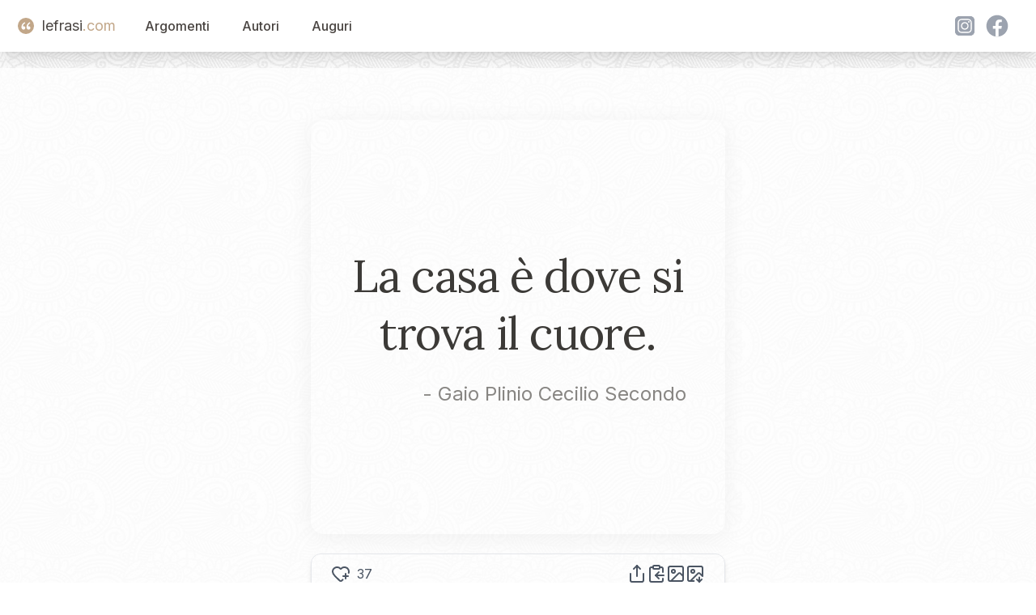

--- FILE ---
content_type: application/javascript; charset=UTF-8
request_url: https://www.lefrasi.com/_next/static/chunks/a502e9d71a24639e.js
body_size: 7991
content:
(globalThis.TURBOPACK||(globalThis.TURBOPACK=[])).push(["object"==typeof document?document.currentScript:void 0,45997,t=>{"use strict";let e,s;var i=t.i(91398),r=t.i(91788),n=t.i(87676);let a=["from-softsand to-white","from-warmfog to-white","from-sunsetpeach to-goldbeige","from-softsand to-lightbeige","from-warmgray to-white","from-softblush to-white","from-warmcream to-mutedtaupe","from-goldbeige to-white","from-lightbeige via-softsand to-palegreige","from-palegreige via-warmfog to-white","from-warmfog via-palegreige to-midgray","from-softsand via-mutedtaupe to-palegreige","from-palegreige via-softblush to-white","from-sunsetpeach via-softblush to-goldbeige","from-warmfog via-white to-softsand","from-warmcream via-softsand to-mutedtaupe","from-softblush via-softsand to-palegreige","from-softblush via-softsand to-warmfog"],o={delta:10,preventScrollOnSwipe:!1,rotationAngle:0,trackMouse:!1,trackTouch:!0,swipeDuration:1/0,touchEventOptions:{passive:!0}},c={first:!0,initial:[0,0],start:0,swiping:!1,xy:[0,0]},l="mousemove",u="mouseup";function h(t,e){if(0===e)return t;let s=Math.PI/180*e;return[t[0]*Math.cos(s)+t[1]*Math.sin(s),t[1]*Math.cos(s)-t[0]*Math.sin(s)]}var d=t.i(79935),g=t.i(42372);let p="10.30.0",m=globalThis;function _(t){let e=t.__SENTRY__=t.__SENTRY__||{};return e.version=e.version||p,e[p]=e[p]||{}}function f(t,e,s=m){let i=s.__SENTRY__=s.__SENTRY__||{},r=i[p]=i[p]||{};return r[t]||(r[t]=e())}let x="undefined"==typeof __SENTRY_DEBUG__||__SENTRY_DEBUG__,b=Object.prototype.toString,v={};function y(t,...e){x&&function(){return x?f("loggerSettings",()=>({enabled:!1})):{enabled:!1}}().enabled&&function(t){if(!("console"in m))return t();let e=m.console,s={},i=Object.keys(v);i.forEach(t=>{let i=v[t];s[t]=e[t],e[t]=i});try{return t()}finally{i.forEach(t=>{e[t]=s[t]})}}(()=>{m.console[t](`Sentry Logger [${t}]:`,...e)})}let w=function(...t){y("log",...t)},S=function(...t){y("warn",...t)};function j(t=m.crypto||m.msCrypto){try{if(t?.randomUUID)return t.randomUUID().replace(/-/g,"")}catch{}return e||(e="10000000100040008000100000000000"),e.replace(/[018]/g,t=>(t^(15&16*Math.random())>>t/4).toString(16))}function k(){return Date.now()/1e3}let O="_sentrySpan";function E(t,e){if(e)try{Object.defineProperty(t,O,{value:e,writable:!0,configurable:!0})}catch{x&&w(`Failed to add non-enumerable property "${O}" to object`,t)}else delete t[O]}class q{constructor(){this._notifyingListeners=!1,this._scopeListeners=[],this._eventProcessors=[],this._breadcrumbs=[],this._attachments=[],this._user={},this._tags={},this._attributes={},this._extra={},this._contexts={},this._sdkProcessingMetadata={},this._propagationContext={traceId:j(),sampleRand:Math.random()}}clone(){let t=new q;return t._breadcrumbs=[...this._breadcrumbs],t._tags={...this._tags},t._attributes={...this._attributes},t._extra={...this._extra},t._contexts={...this._contexts},this._contexts.flags&&(t._contexts.flags={values:[...this._contexts.flags.values]}),t._user=this._user,t._level=this._level,t._session=this._session,t._transactionName=this._transactionName,t._fingerprint=this._fingerprint,t._eventProcessors=[...this._eventProcessors],t._attachments=[...this._attachments],t._sdkProcessingMetadata={...this._sdkProcessingMetadata},t._propagationContext={...this._propagationContext},t._client=this._client,t._lastEventId=this._lastEventId,E(t,this[O]),t}setClient(t){this._client=t}setLastEventId(t){this._lastEventId=t}getClient(){return this._client}lastEventId(){return this._lastEventId}addScopeListener(t){this._scopeListeners.push(t)}addEventProcessor(t){return this._eventProcessors.push(t),this}setUser(t){return this._user=t||{email:void 0,id:void 0,ip_address:void 0,username:void 0},this._session&&function(t,e={}){if(e.user&&(!t.ipAddress&&e.user.ip_address&&(t.ipAddress=e.user.ip_address),t.did||e.did||(t.did=e.user.id||e.user.email||e.user.username)),t.timestamp=e.timestamp||(s??(s=function(){let{performance:t}=m;if(!t?.now||!t.timeOrigin)return k;let e=t.timeOrigin;return()=>(e+t.now())/1e3}()))(),e.abnormal_mechanism&&(t.abnormal_mechanism=e.abnormal_mechanism),e.ignoreDuration&&(t.ignoreDuration=e.ignoreDuration),e.sid&&(t.sid=32===e.sid.length?e.sid:j()),void 0!==e.init&&(t.init=e.init),!t.did&&e.did&&(t.did=`${e.did}`),"number"==typeof e.started&&(t.started=e.started),t.ignoreDuration)t.duration=void 0;else if("number"==typeof e.duration)t.duration=e.duration;else{let e=t.timestamp-t.started;t.duration=e>=0?e:0}e.release&&(t.release=e.release),e.environment&&(t.environment=e.environment),!t.ipAddress&&e.ipAddress&&(t.ipAddress=e.ipAddress),!t.userAgent&&e.userAgent&&(t.userAgent=e.userAgent),"number"==typeof e.errors&&(t.errors=e.errors),e.status&&(t.status=e.status)}(this._session,{user:t}),this._notifyScopeListeners(),this}getUser(){return this._user}setTags(t){return this._tags={...this._tags,...t},this._notifyScopeListeners(),this}setTag(t,e){return this.setTags({[t]:e})}setAttributes(t){return this._attributes={...this._attributes,...t},this._notifyScopeListeners(),this}setAttribute(t,e){return this.setAttributes({[t]:e})}removeAttribute(t){return t in this._attributes&&(delete this._attributes[t],this._notifyScopeListeners()),this}setExtras(t){return this._extra={...this._extra,...t},this._notifyScopeListeners(),this}setExtra(t,e){return this._extra={...this._extra,[t]:e},this._notifyScopeListeners(),this}setFingerprint(t){return this._fingerprint=t,this._notifyScopeListeners(),this}setLevel(t){return this._level=t,this._notifyScopeListeners(),this}setTransactionName(t){return this._transactionName=t,this._notifyScopeListeners(),this}setContext(t,e){return null===e?delete this._contexts[t]:this._contexts[t]=e,this._notifyScopeListeners(),this}setSession(t){return t?this._session=t:delete this._session,this._notifyScopeListeners(),this}getSession(){return this._session}update(t){if(!t)return this;let e="function"==typeof t?t(this):t,{tags:s,attributes:i,extra:r,user:n,contexts:a,level:o,fingerprint:c=[],propagationContext:l}=(e instanceof q?e.getScopeData():"[object Object]"===b.call(e)?t:void 0)||{};return this._tags={...this._tags,...s},this._attributes={...this._attributes,...i},this._extra={...this._extra,...r},this._contexts={...this._contexts,...a},n&&Object.keys(n).length&&(this._user=n),o&&(this._level=o),c.length&&(this._fingerprint=c),l&&(this._propagationContext=l),this}clear(){return this._breadcrumbs=[],this._tags={},this._attributes={},this._extra={},this._user={},this._contexts={},this._level=void 0,this._transactionName=void 0,this._fingerprint=void 0,this._session=void 0,E(this,void 0),this._attachments=[],this.setPropagationContext({traceId:j(),sampleRand:Math.random()}),this._notifyScopeListeners(),this}addBreadcrumb(t,e){let s="number"==typeof e?e:100;if(s<=0)return this;let i={timestamp:k(),...t,message:t.message?function(t,e=0){return"string"!=typeof t||0===e||t.length<=e?t:`${t.slice(0,e)}...`}(t.message,2048):t.message};return this._breadcrumbs.push(i),this._breadcrumbs.length>s&&(this._breadcrumbs=this._breadcrumbs.slice(-s),this._client?.recordDroppedEvent("buffer_overflow","log_item")),this._notifyScopeListeners(),this}getLastBreadcrumb(){return this._breadcrumbs[this._breadcrumbs.length-1]}clearBreadcrumbs(){return this._breadcrumbs=[],this._notifyScopeListeners(),this}addAttachment(t){return this._attachments.push(t),this}clearAttachments(){return this._attachments=[],this}getScopeData(){return{breadcrumbs:this._breadcrumbs,attachments:this._attachments,contexts:this._contexts,tags:this._tags,attributes:this._attributes,extra:this._extra,user:this._user,level:this._level,fingerprint:this._fingerprint||[],eventProcessors:this._eventProcessors,propagationContext:this._propagationContext,sdkProcessingMetadata:this._sdkProcessingMetadata,transactionName:this._transactionName,span:this[O]}}setSDKProcessingMetadata(t){return this._sdkProcessingMetadata=function t(e,s,i=2){if(!s||"object"!=typeof s||i<=0)return s;if(e&&0===Object.keys(s).length)return e;let r={...e};for(let e in s)Object.prototype.hasOwnProperty.call(s,e)&&(r[e]=t(r[e],s[e],i-1));return r}(this._sdkProcessingMetadata,t,2),this}setPropagationContext(t){return this._propagationContext=t,this}getPropagationContext(){return this._propagationContext}captureException(t,e){let s=e?.event_id||j();if(!this._client)return x&&S("No client configured on scope - will not capture exception!"),s;let i=Error("Sentry syntheticException");return this._client.captureException(t,{originalException:t,syntheticException:i,...e,event_id:s},this),s}captureMessage(t,e,s){let i=s?.event_id||j();if(!this._client)return x&&S("No client configured on scope - will not capture message!"),i;let r=s?.syntheticException??Error(t);return this._client.captureMessage(t,e,{originalException:t,syntheticException:r,...s,event_id:i},this),i}captureEvent(t,e){let s=e?.event_id||j();return this._client?this._client.captureEvent(t,{...e,event_id:s},this):x&&S("No client configured on scope - will not capture event!"),s}_notifyScopeListeners(){this._notifyingListeners||(this._notifyingListeners=!0,this._scopeListeners.forEach(t=>{t(this)}),this._notifyingListeners=!1)}}class C{constructor(t,e){let s,i;s=t||new q,i=e||new q,this._stack=[{scope:s}],this._isolationScope=i}withScope(t){var e;let s,i=this._pushScope();try{s=t(i)}catch(t){throw this._popScope(),t}return(e=s,e?.then&&"function"==typeof e.then)?s.then(t=>(this._popScope(),t),t=>{throw this._popScope(),t}):(this._popScope(),s)}getClient(){return this.getStackTop().client}getScope(){return this.getStackTop().scope}getIsolationScope(){return this._isolationScope}getStackTop(){return this._stack[this._stack.length-1]}_pushScope(){let t=this.getScope().clone();return this._stack.push({client:this.getClient(),scope:t}),t}_popScope(){return!(this._stack.length<=1)&&!!this._stack.pop()}}function N(){let t=(_(m),m),e=_(t);return e.stack=e.stack||new C(f("defaultCurrentScope",()=>new q),f("defaultIsolationScope",()=>new q))}function L(t){return N().withScope(t)}function T(t,e){let s=N();return s.withScope(()=>(s.getStackTop().scope=t,e(t)))}function M(t){return N().withScope(()=>t(N().getIsolationScope()))}RegExp("^[ \\t]*([0-9a-f]{32})?-?([0-9a-f]{16})?-?([01])?[ \\t]*$");let U=["user","level","extra","contexts","tags","fingerprint","propagationContext"];var A=t.i(69547);let I=(0,A.default)("heart-plus",[["path",{d:"m14.479 19.374-.971.939a2 2 0 0 1-3 .019L5 15c-1.5-1.5-3-3.2-3-5.5a5.5 5.5 0 0 1 9.591-3.676.56.56 0 0 0 .818 0A5.49 5.49 0 0 1 22 9.5a5.2 5.2 0 0 1-.219 1.49",key:"wg5jx"}],["path",{d:"M15 15h6",key:"1u4692"}],["path",{d:"M18 12v6",key:"1houu1"}]]),D=(0,A.default)("heart",[["path",{d:"M2 9.5a5.5 5.5 0 0 1 9.591-3.676.56.56 0 0 0 .818 0A5.49 5.49 0 0 1 22 9.5c0 2.29-1.5 4-3 5.5l-5.492 5.313a2 2 0 0 1-3 .019L5 15c-1.5-1.5-3-3.2-3-5.5",key:"mvr1a0"}]]);t.i(50461);let P=t.i(30559).default.create({baseURL:"https://www.lefrasi.com/api/"});P.interceptors.response.use(t=>t,t=>(console.error("Public API error:",t.message),Promise.reject(t)));let R=async t=>(await P.get(`/quote/${t}/hearts`)).data,$=async t=>P.post(`/quote/${t}/hearts/+`),B=({quote:t,onIncrement:e,onDecrement:s})=>{let[n,a]=(0,r.useState)(!1),[o,c]=(0,r.useState)(),[l,u]=(0,r.useState)(t.hearts),h=n?"fill-red-400":"",d="hover:fill-red-400";(0,r.useEffect)(()=>{let e=localStorage.getItem("h");Array.isArray(e=null==e?[]:JSON.parse(e))&&(c(e),a(e.indexOf(t.quote_id)>-1))},[t.quote_id]),(0,r.useEffect)(()=>{t&&async function(){try{let e=await R(t.slug);u(parseInt(e))}catch(s){let t,e;(e=(_(m),m),((t=_(e)).acs?t.acs:{withIsolationScope:M,withScope:L,withSetScope:T,withSetIsolationScope:(t,e)=>M(e),getCurrentScope:()=>N().getScope(),getIsolationScope:()=>N().getIsolationScope()}).getCurrentScope()).captureException(s,function(t){if(t){var e;return(e=t)instanceof q||"function"==typeof e||Object.keys(t).some(t=>U.includes(t))?{captureContext:t}:t}}(void 0))}}()},[t]);let p=()=>{if(n){let s,i=o.filter(e=>e!==t.quote_id);c(i),localStorage.setItem("h",JSON.stringify(i)),s=t.slug,P.post(`/quote/${s}/hearts/-`),a(!1),u(l-1),(0,g.track)("quote_heart_decreased",{slug:t.slug,id:t.quote_id}),"function"==typeof e&&e()}else{let e=[...o];e.push(t.quote_id),c(e),localStorage.setItem("h",JSON.stringify(e)),a(!0),$(t.slug),u(l+1),(0,g.track)("quote_heart_increased",{slug:t.slug,id:t.quote_id}),"function"==typeof s&&s()}};return(0,i.jsxs)("div",{className:"flex",children:[n?(0,i.jsx)(D,{"data-slug":t.slug,onClick:p,color:"fill-red-800",className:`hover:scale-110 block ${d} ${h}  hover:cursor-pointer`}):(0,i.jsx)(I,{"data-slug":t.slug,onClick:p,className:`hover:scale-110 block ${d} ${h}  hover:cursor-pointer`}),(0,i.jsx)("span",{className:"text-base ml-2",children:l})]})},Y=t=>{let e=[];for(let s in t.quote.topics){let r=t.quote.topics[s];e.push((0,i.jsx)("span",{children:(0,i.jsx)("a",{href:"/argomento/"+r.slug,children:r.name})},"t"+s))}return(0,i.jsx)("div",{className:"quote-topics",children:e})},F=(0,A.default)("share",[["path",{d:"M12 2v13",key:"1km8f5"}],["path",{d:"m16 6-4-4-4 4",key:"13yo43"}],["path",{d:"M4 12v8a2 2 0 0 0 2 2h12a2 2 0 0 0 2-2v-8",key:"1b2hhj"}]]),G=(0,A.default)("clipboard-copy",[["rect",{width:"8",height:"4",x:"8",y:"2",rx:"1",ry:"1",key:"tgr4d6"}],["path",{d:"M8 4H6a2 2 0 0 0-2 2v14a2 2 0 0 0 2 2h12a2 2 0 0 0 2-2v-2",key:"4jdomd"}],["path",{d:"M16 4h2a2 2 0 0 1 2 2v4",key:"3hqy98"}],["path",{d:"M21 14H11",key:"1bme5i"}],["path",{d:"m15 10-4 4 4 4",key:"5dvupr"}]]),H=(0,A.default)("image",[["rect",{width:"18",height:"18",x:"3",y:"3",rx:"2",ry:"2",key:"1m3agn"}],["circle",{cx:"9",cy:"9",r:"2",key:"af1f0g"}],["path",{d:"m21 15-3.086-3.086a2 2 0 0 0-2.828 0L6 21",key:"1xmnt7"}]]),J=(0,A.default)("image-down",[["path",{d:"M10.3 21H5a2 2 0 0 1-2-2V5a2 2 0 0 1 2-2h14a2 2 0 0 1 2 2v10l-3.1-3.1a2 2 0 0 0-2.814.014L6 21",key:"9csbqa"}],["path",{d:"m14 19 3 3v-5.5",key:"9ldu5r"}],["path",{d:"m17 22 3-3",key:"1nkfve"}],["circle",{cx:"9",cy:"9",r:"2",key:"af1f0g"}]]),K=({className:t,onTextCopy:e,onImageCopy:s,onImageDownload:r,onShare:n})=>(0,i.jsxs)("div",{className:t,id:"quote-copynshare",children:[(0,i.jsx)(F,{onClick:n,className:"w-6 h-6 text-gray-600 hover:text-gray-900 transition-transform hover:scale-110 cursor-pointer"}),(0,i.jsx)(G,{onClick:e,className:"w-6 h-6 text-gray-600 hover:text-gray-900 transition-transform hover:scale-110 cursor-pointer"}),(0,i.jsx)(H,{onClick:s,className:"w-6 h-6 text-gray-600 hover:text-gray-900 transition-transform hover:scale-110 cursor-pointer"}),(0,i.jsx)(J,{onClick:r,className:"w-6 h-6 text-gray-600 hover:text-gray-900 transition-transform hover:scale-110 cursor-pointer"})]});t.s(["default",0,({quote:t,mode:e,onSwiped:s=null,showToolbar:p=!0})=>{let m=(0,r.useRef)(null),[_,f]=(0,r.useState)(),x="wikiquote"==t.source?t.source_url:null,b=(0,r.useMemo)(()=>{var e;let s;return e=t.slug,s=`${(0,n.buildOGImageUrl)(e)}?size=square`,_&&(s+=`&gc=${encodeURIComponent(_)}`),s},[t.slug,_]),{copyText:v,copyImage:y,downloadImage:w,share:S}=function({quote:t,imgURL:e}){let s=(0,r.useCallback)(async()=>{let e=`${t.quote} — ${t.author_name} https://www.lefrasi.com`;try{await navigator.clipboard.writeText(e),d.toast.success("Testo copiato negli appunti"),(0,g.track)("quote_text_copied",{slug:t.slug,id:t.quote_id})}catch(t){console.error("Error copying text:",t)}},[t]),i=(0,r.useCallback)(async()=>{try{let s=await fetch(e),i=await s.blob(),r=URL.createObjectURL(i),n=document.createElement("a");n.href=r,n.download=`${t.slug}.png`,document.body.appendChild(n),n.click(),document.body.removeChild(n),setTimeout(()=>URL.revokeObjectURL(r),0),(0,g.track)("quote_image_downloaded",{slug:t.slug,id:t.quote_id})}catch(t){console.error("Failed to download image:",t)}},[e,t.slug,t.quote_id]),n=(0,r.useCallback)(async()=>{try{if("undefined"==typeof ClipboardItem)return void await i();let s=new ClipboardItem({"image/png":(async()=>{let t=await fetch(e);return await t.blob()})()});await navigator.clipboard.write([s]),(0,g.track)("quote_image_copied",{slug:t.slug,id:t.quote_id}),d.toast.success("Immagine copiata negli appunti")}catch(t){console.error("Failed to copy image to clipboard:",t)}},[e,t.slug,t.quote_id,i]),a=(0,r.useCallback)(async()=>{let e={title:t.quote,text:`${t.quote} - ${t.author_name}`,url:location.href};if(!navigator.share)return void await s();try{(0,g.track)("quote_shared",{slug:t.slug,id:t.quote_id}),await navigator.share(e)}catch(t){}},[t,s]);return{copyText:s,copyImage:n,downloadImage:i,share:a}}({quote:t,imgURL:b}),j=(0,r.useMemo)(()=>String(t.quote).replaceAll(/\?/g,"?\n").split("\n"),[t.quote]),k=(0,r.useMemo)(()=>{var t;let e,s;return e="not-italic text-midgray/80 text-right mt-4 pr-2 block",s="font-quote text-left tracking-tight",(t=j.join("").length)<=54?(s+=`
      text-3xl xs:text-4xl sm:text-5xl md:text-[3rem] lg:text-[3.5rem]
      leading-[1.35] xs:leading-[1.33] sm:leading-[1.32] md:leading-[1.30] lg:leading-[1.28]
      lg:text-center
    `,e+=" text-lg xs:text-xl sm:text-2xl md:text-2xl"):t<=100?(s+=`
      text-2xl xs:text-3xl sm:text-4xl md:text-[2.5rem] lg:text-[3rem]
      leading-[1.38] xs:leading-[1.37] sm:leading-[1.35] md:leading-[1.33] lg:leading-[1.30]
    `,e+=" text-base xs:text-lg sm:text-xl md:text-2xl"):t<=200?(s+=`
      text-xl xs:text-2xl sm:text-3xl md:text-[2rem] lg:text-[2rem]
      leading-[1.43] xs:leading-[1.42] sm:leading-[1.40] md:leading-[1.38] lg:leading-[1.35]
    `,e+=" text-base xs:text-lg md:text-xl"):t<=280?(s+=`
      text-md xs:text-xl sm:text-2xl md:text-[1.6rem] lg:text-[1.8rem]
      leading-[1.48] xs:leading-[1.47] sm:leading-[1.45] md:leading-[1.43] lg:leading-[1.40]
    `,e+=" text-sm xs:text-base md:text-lg"):(s+=`
      text-sm xs:text-lg sm:text-xl md:text-[1.55rem] lg:text-[1.8rem]
      leading-[1.55] xs:leading-[1.52] sm:leading-[1.50] md:leading-[1.47] lg:leading-[1.44]
    `,e+=" text-sm xs:text-lg sm:text-xl"),{quote:s.replace(/\s+/g," ").trim(),author:e.replace(/\s+/g," ").trim()}},[j]),O=function(t){var e,s,i;let n,{trackMouse:a}=t,d=r.useRef(Object.assign({},c)),g=r.useRef(Object.assign({},o)),p=r.useRef(Object.assign({},g.current));for(n in p.current=Object.assign({},g.current),g.current=Object.assign(Object.assign({},o),t),o)void 0===g.current[n]&&(g.current[n]=o[n]);let[m,_]=r.useMemo(()=>{var t,e;let s,i,r,n,p,m;return t=t=>d.current=t(d.current,g.current),e={trackMouse:a},s=e=>{let s="touches"in e;s&&e.touches.length>1||t((t,r)=>{r.trackMouse&&!s&&(document.addEventListener(l,i),document.addEventListener(u,n));let{clientX:a,clientY:o}=s?e.touches[0]:e,d=h([a,o],r.rotationAngle);return r.onTouchStartOrOnMouseDown&&r.onTouchStartOrOnMouseDown({event:e}),Object.assign(Object.assign(Object.assign({},t),c),{initial:d.slice(),xy:d,start:e.timeStamp||0})})},i=e=>{t((t,s)=>{var i,r,n,a;let c="touches"in e;if(c&&e.touches.length>1)return t;if(e.timeStamp-t.start>s.swipeDuration)return t.swiping?Object.assign(Object.assign({},t),{swiping:!1}):t;let{clientX:l,clientY:u}=c?e.touches[0]:e,[d,g]=h([l,u],s.rotationAngle),p=d-t.xy[0],m=g-t.xy[1],_=Math.abs(p),f=Math.abs(m),x=(e.timeStamp||0)-t.start,b=Math.sqrt(_*_+f*f)/(x||1),v=[p/(x||1),m/(x||1)],y=(i=_,r=f,n=p,a=m,i>r?n>0?"Right":"Left":a>0?"Down":"Up"),w="number"==typeof s.delta?s.delta:s.delta[y.toLowerCase()]||o.delta;if(_<w&&f<w&&!t.swiping)return t;let S={absX:_,absY:f,deltaX:p,deltaY:m,dir:y,event:e,first:t.first,initial:t.initial,velocity:b,vxvy:v};S.first&&s.onSwipeStart&&s.onSwipeStart(S),s.onSwiping&&s.onSwiping(S);let j=!1;return(s.onSwiping||s.onSwiped||s[`onSwiped${y}`])&&(j=!0),j&&s.preventScrollOnSwipe&&s.trackTouch&&e.cancelable&&e.preventDefault(),Object.assign(Object.assign({},t),{first:!1,eventData:S,swiping:!0})})},r=e=>{t((t,s)=>{let i;if(t.swiping&&t.eventData){if(e.timeStamp-t.start<s.swipeDuration){i=Object.assign(Object.assign({},t.eventData),{event:e}),s.onSwiped&&s.onSwiped(i);let r=s[`onSwiped${i.dir}`];r&&r(i)}}else s.onTap&&s.onTap({event:e});return s.onTouchEndOrOnMouseUp&&s.onTouchEndOrOnMouseUp({event:e}),Object.assign(Object.assign(Object.assign({},t),c),{eventData:i})})},n=t=>{document.removeEventListener(l,i),document.removeEventListener(u,n),r(t)},p=(t,e)=>{let n=()=>{};if(t&&t.addEventListener){let a=Object.assign(Object.assign({},o.touchEventOptions),e.touchEventOptions),c=[["touchstart",s,a],["touchmove",i,Object.assign(Object.assign({},a),e.preventScrollOnSwipe?{passive:!1}:{})],["touchend",r,a]];c.forEach(([e,s,i])=>t.addEventListener(e,s,i)),n=()=>c.forEach(([e,s])=>t.removeEventListener(e,s))}return n},m={ref:e=>{null!==e&&t((t,s)=>{if(t.el===e)return t;let i={};return t.el&&t.el!==e&&t.cleanUpTouch&&(t.cleanUpTouch(),i.cleanUpTouch=void 0),s.trackTouch&&e&&(i.cleanUpTouch=p(e,s)),Object.assign(Object.assign(Object.assign({},t),{el:e}),i)})}},e.trackMouse&&(m.onMouseDown=s),[m,p]},[a]);return e=d.current,s=g.current,i=p.current,d.current=s.trackTouch&&e.el?e.cleanUpTouch?s.preventScrollOnSwipe!==i.preventScrollOnSwipe||s.touchEventOptions.passive!==i.touchEventOptions.passive?(e.cleanUpTouch(),Object.assign(Object.assign({},e),{cleanUpTouch:_(e.el,s)})):e:Object.assign(Object.assign({},e),{cleanUpTouch:_(e.el,s)}):(e.cleanUpTouch&&e.cleanUpTouch(),Object.assign(Object.assign({},e),{cleanUpTouch:void 0})),m}({onSwiped:t=>{"function"==typeof s&&s(t)}}),E=(0,r.useCallback)(async t=>{let e=m.current;if(!e)return;let s=window.getSelection?.();if(!s||0===s.rangeCount)return;let i=s.getRangeAt(0).commonAncestorContainer,r=i.nodeType===Node.ELEMENT_NODE?i:i.parentElement;r&&e.contains(r)&&(t.preventDefault(),await v())},[v]);return(0,r.useEffect)(()=>{let t;f((t=Math.floor(Math.random()*a.length),a[t]))},[]),(0,i.jsxs)(i.Fragment,{children:[(0,i.jsxs)("div",{...O,className:"pt-16 flex flex-col items-center justify-center space-y-6",children:[(0,i.jsxs)("div",{id:"quote-card",onClick:s=>{s.preventDefault(),"link"==e&&(window.location.href=(0,n.buildQuoteUrl)(t.slug))},className:`
            relative rounded-2xl
            w-quote xs:w-xs-quote md:w-md-quote
            h-quote xs:h-xs-quote md:h-md-quote
            bg-gradient-to-br ${_}
            shadow-[0_4px_30px_rgba(0,0,0,0.05)]
            overflow-hidden
          `,children:[(0,i.jsx)("div",{className:" absolute inset-0 z-0 bg-lf-noise-x bg-repeat bg-[length:120px_120px] opacity-60 mix-blend-multiply pointer-events-none "}),(0,i.jsx)("blockquote",{ref:m,onCopy:E,className:"flex flex-col h-full p-10",cite:x,children:(0,i.jsxs)("div",{className:"flex flex-col justify-center flex-grow text-softcharcoal",children:[(0,i.jsx)("p",{className:k.quote,children:j.map((t,e)=>(0,i.jsxs)("span",{children:[t,e<j.length-1?(0,i.jsx)("br",{}):null]},e))}),(0,i.jsxs)("cite",{className:k.author,children:["- ",t.author_name]})]})})]}),p?(0,i.jsxs)("div",{id:"toolbar",className:" w-quote xs:w-xs-quote md:w-md-quote flex items-center justify-between bg-white/10 backdrop-blur-md border border-gray-200 rounded-xl px-6 py-3 shadow-md ",children:[(0,i.jsx)(B,{quote:t,mode:"normal",className:"text-gray-600 transition-colors"}),(0,i.jsx)(K,{className:"text-gray-600 hover:text-gray-900 transition-colors flex flex-row items-center gap-4",onTextCopy:v,onImageCopy:y,onImageDownload:w,onShare:S,quote:t})]}):null]}),(0,i.jsxs)("div",{className:"grid grid-cols-1 lg:grid-cols-4",children:[(0,i.jsx)("div",{className:"hidden lg:block col-span-1"}),(0,i.jsx)("div",{className:"col-span-2 mx-auto mt-4 w-quote xs:w-xs-quote  md:w-md-quote ",children:(0,i.jsx)("div",{className:"text-right",children:(0,i.jsx)(Y,{quote:t})})}),(0,i.jsx)("div",{className:"hidden lg:block col-span-1"})]})]})}],45997)}]);